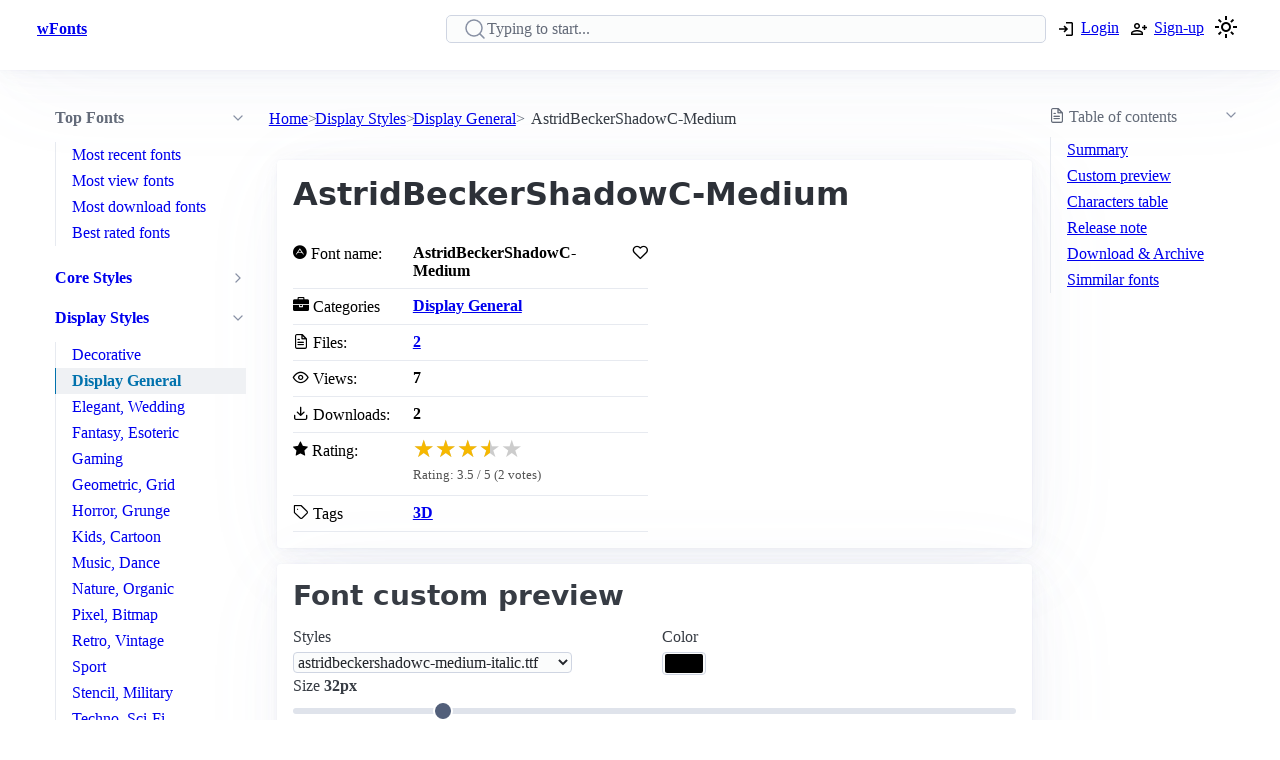

--- FILE ---
content_type: text/html; charset=utf-8
request_url: https://www.wfonts.com/font/astridbeckershadowc-medium
body_size: 11312
content:
<!DOCTYPE html>

<html lang="en" data-theme="light">
<head>
    <title>AstridBeckerShadowC-Medium Font</title>
    <meta charSet="utf-8" />
    <meta name="viewport" content="width=device-width,initial-scale=1" />
    <link rel="dns-prefetch" href="https://fonts.googleapis.com">
    <link rel="dns-prefetch" href="https://pagead2.googlesyndication.com">
    <link rel="dns-prefetch" href="https://www.google-analytics.com">
    <link rel="dns-prefetch" href="https://adservice.google.com">
    <link rel="dns-prefetch" href="https://googleads.g.doubleclick.net">
    <link rel="dns-prefetch" href="https://www.googletagservices.com">
    <link rel="dns-prefetch" href="https://www.doubleclickbygoogle.com">
    <link rel="dns-prefetch" href="https://static.wfonts.com">
    <link rel="dns-prefetch" href="https://media.wfonts.com">
    <link rel="preconnect" href="https://fonts.gstatic.com" crossorigin>
    <link rel="preconnect" href="https://static.wfonts.com" crossorigin>
    <link rel="preconnect" href="https://media.wfonts.com" crossorigin>

    
    

<meta name="description" content="Download AstridBeckerShadowC-Medium Copyright Copyright SoftMaker Software GmbH and its licensors 1991-1999. FontFamily AstridBeckerShadowC-Medium" />
<meta name="keywords" content="AstridBeckerShadowC-Medium, Display General, 3D" />


<meta property="og:locale" content="en_US" />
<meta property="og:site_name" content="www.wfonts.com" />
<meta property="og:title" content="AstridBeckerShadowC-Medium" />
<meta property="og:description" content="Download AstridBeckerShadowC-Medium Copyright Copyright SoftMaker Software GmbH and its licensors 1991-1999. FontFamily AstridBeckerShadowC-Medium" />
<meta property="og:url" content="https://www.wfonts.com/font/astridbeckershadowc-medium" />
<meta property="og:image" content="https://media.wfonts.com/sample-character/data/2015/12/17/astridbeckershadowc-medium/astridbeckershadowc-medium-italic.ttf" />


<meta name="twitter:card" content="summary" />
<meta name="twitter:site" content="www.wfonts.com">
<meta name="twitter:title" content="AstridBeckerShadowC-Medium">
<meta name="twitter:description" content="Download AstridBeckerShadowC-Medium Copyright Copyright SoftMaker Software GmbH and its licensors 1991-1999. FontFamily AstridBeckerShadowC-Medium">
<meta name="twitter:url" content="https://www.wfonts.com/font/astridbeckershadowc-medium">

<link rel="canonical" href="https://www.wfonts.com/font/astridbeckershadowc-medium" />


    <meta itemprop="dateCreated" content="12/17/2015 3:29:53 PM" />
    <meta itemprop="dateModified" content="12/17/2015 3:29:53 PM" />
    


        <link href="https://static.wfonts.com/Assets/css/1.1.2.3.css" rel="stylesheet" />
            <script type="text/plain"
                    data-cookie-category="marketing"
                    data-src="https://pagead2.googlesyndication.com/pagead/js/adsbygoogle.js?client=ca-pub-7253668261457811"
                    async
                    crossorigin="anonymous"></script>
        <!-- GA4 base script -->
        <script async src="https://www.googletagmanager.com/gtag/js?id=G-TS0JV8MQVD"></script>
        <script>
            window.dataLayer = window.dataLayer || [];
            function gtag() { dataLayer.push(arguments); }

            gtag('consent', 'default', {
                ad_storage: 'denied',
                ad_user_data: 'denied',
                ad_personalization: 'denied',
                analytics_storage: 'denied'
            });

            gtag('js', new Date());

            gtag('config', 'G-TS0JV8MQVD', {
                send_page_view: false
            });
        </script>
        <!-- GA4 base script -->
        <script defer src="https://static.wfonts.com/Assets/js/1.1.2.3.js"></script>


    
    <script type="application/ld+json">
    {"@context":"https://schema.org","@type":"BreadcrumbList","itemListElement":[{"@type":"ListItem","position":1,"name":"Home","item":"https://www.wfonts.com/"},{"@type":"ListItem","position":2,"name":"Display Styles","item":"https://www.wfonts.com/category/display-styles"},{"@type":"ListItem","position":3,"name":"Display General","item":"https://www.wfonts.com/category/display-styles/display-general"},{"@type":"ListItem","position":4,"name":"AstridBeckerShadowC-Medium","item":"https://www.wfonts.com/font/astridbeckershadowc-medium"}]}
    </script>
        <script type="application/ld+json">
            {"@context":"http://schema.org/","@type":"SoftwareApplication","name":"AstridBeckerShadowC-Medium","operatingSystem":"WINDOWS","applicationCategory":"https://schema.org/FontApplication","aggregateRating":{"@type":"AggregateRating","ratingValue":"3.5","reviewCount":"2","bestRating":"4","worstRating":"3"}}
        </script>


    <script type='application/ld+json'>
        {"@context":"https:\/\/schema.org","@type":"WebSite","@id":"#website","url":"https:\/\/www.wfonts.com\/","name":"Download free font","potentialAction":{"@type":"SearchAction","target":"https:\/\/www.wfonts.com\/search?q={search_term_string}","query-input":"required name=search_term_string"}}
    </script>

</head>
<body>


    <header>
        <div class="container">
            <nav>
                <ul>
                    <li class="show-xs">
                        <a aria-label="Discover all fonts categories" class="secondary" href="javascript:;" data-toggle="font-category">
                            <svg xmlns="http://www.w3.org/2000/svg" width="24" height="24" viewBox="0 0 24 24" stroke-width="2" stroke="currentColor" fill="none" stroke-linecap="round" stroke-linejoin="round" class="icon-menu"><path d="M4 6l16 0"></path><path d="M4 12l16 0"></path><path d="M4 18l16 0"></path></svg>
                        </a>
                    </li>
                    <li class="hide-xs"><a class="secondary" href="/" title=""><strong>wFonts</strong></a></li>
                </ul>
                <ul>
                    <li>
                        <form method="get" action="/search" id="formSearch">

                            <input required aria-label="Search" placeholder="Typing to start..." type="search" name="q" id="searchBox" value="" />
                            <div id="autocompleteResult"></div>
                        </form>
                    </li>

                        <li>
                            <a aria-label="Logon your account" class="secondary" role="button" href="/Account/Login?ReturnUrl=/font/astridbeckershadowc-medium">
                                <svg xmlns="http://www.w3.org/2000/svg" height="20px" viewBox="0 -960 960 960" width="20px"><path d="M480-144v-72h264v-528H480v-72h264q29.7 0 50.85 21.15Q816-773.7 816-744v528q0 29.7-21.15 50.85Q773.7-144 744-144H480Zm-72-168-51-51 81-81H144v-72h294l-81-81 51-51 168 168-168 168Z" /></svg>
                                <span class="hide-xs">Login</span>
                            </a>
                        </li>
                        <li>
                            <a aria-label="Create a new account" class="secondary" role="button" href="/Account/Register">
                                <svg xmlns="http://www.w3.org/2000/svg" height="20px" viewBox="0 -960 960 960" width="20px"><path d="M708-432v-84h-84v-72h84v-84h72v84h84v72h-84v84h-72Zm-324-48q-60 0-102-42t-42-102q0-60 42-102t102-42q60 0 102 42t42 102q0 60-42 102t-102 42ZM96-192v-92q0-25.78 12.5-47.39T143-366q55-32 116-49t125-17q64 0 125 17t116 49q22 13 34.5 34.61T672-284v92H96Zm72-72h432v-20q0-6.47-3.03-11.76-3.02-5.3-7.97-8.24-47-27-99-41.5T384-360q-54 0-106 14.5T179-304q-4.95 2.94-7.98 8.24Q168-290.47 168-284v20Zm216.21-288Q414-552 435-573.21t21-51Q456-654 434.79-675t-51-21Q354-696 333-674.79t-21 51Q312-594 333.21-573t51 21Zm-.21-73Zm0 361Z" /></svg>
                                <span class="hide-xs">Sign-up</span>
                            </a>
                        </li>
                    <li>
                        <a title="Theme switcher" href="javascript:;" id="themeToggle" class="secondary">
                            <span id="themeIcon">🌙</span>
                        </a>
                    </li>
                </ul>
            </nav>
        </div>
    </header>


    




<main class="layout-details container">
    



<aside id="font-category" class="mslide left">
    <nav>
        <ul class="show-xs">
            <li><a class="secondary" href="/"><strong>Home</strong></a></li>
            <li class="close-m-menu" data-toggle="font-category">
                <a class="secondary">
                    <svg xmlns="http://www.w3.org/2000/svg" width="24" height="24" viewBox="0 0 24 24" fill="none" stroke="currentColor" stroke-width="2" stroke-linecap="round" stroke-linejoin="round"><path stroke="none" d="M0 0h24v24H0z" fill="none" /><path d="M18 6l-12 12" /><path d="M6 6l12 12" /></svg>
                </a>
            </li>
        </ul>


            <details open>
                <summary>
                    <strong>Top Fonts</strong>
                </summary>
                <ul>
                            <li><a class="secondary" href="/top/recent">Most recent fonts</a></li>
                            <li><a class="secondary" href="/top/view">Most view fonts</a></li>
                            <li><a class="secondary" href="/top/download">Most download fonts</a></li>
                            <li><a class="secondary" href="/top/rated">Best rated fonts</a></li>
                </ul>
            </details>


                <details >
                    <summary>
                        <a class="secondary" href="/category/core-styles"><strong>Core Styles</strong></a>
                    </summary>
                    <ul>
                                <li>
                                    <a class="secondary" href="/category/core-styles/blackletter-gothic">Blackletter, Gothic</a>
                                </li>
                                <li>
                                    <a class="secondary" href="/category/core-styles/modern-minimal">Modern, Minimal</a>
                                </li>
                                <li>
                                    <a class="secondary" href="/category/core-styles/monospace-typewriter">Monospace, Typewriter</a>
                                </li>
                                <li>
                                    <a class="secondary" href="/category/core-styles/sans-serif">Sans Serif</a>
                                </li>
                                <li>
                                    <a class="secondary" href="/category/core-styles/script-handwritten">Script, Handwritten</a>
                                </li>
                                <li>
                                    <a class="secondary" href="/category/core-styles/style-variants">Style Variants</a>
                                </li>
                    </ul>
                </details>
                <details open>
                    <summary>
                        <a class="secondary" href="/category/display-styles"><strong>Display Styles</strong></a>
                    </summary>
                    <ul>
                                <li>
                                    <a class="secondary" href="/category/display-styles/decorative">Decorative</a>
                                </li>
                                <li class="active">
                                    <a class="secondary" href="/category/display-styles/display-general" aria-current="page">Display General</a>
                                </li>
                                <li>
                                    <a class="secondary" href="/category/display-styles/elegant-wedding">Elegant, Wedding</a>
                                </li>
                                <li>
                                    <a class="secondary" href="/category/display-styles/fantasy-esoteric">Fantasy, Esoteric</a>
                                </li>
                                <li>
                                    <a class="secondary" href="/category/display-styles/gaming">Gaming</a>
                                </li>
                                <li>
                                    <a class="secondary" href="/category/display-styles/geometric-grid">Geometric, Grid</a>
                                </li>
                                <li>
                                    <a class="secondary" href="/category/display-styles/horror-grunge">Horror, Grunge</a>
                                </li>
                                <li>
                                    <a class="secondary" href="/category/display-styles/kids-cartoon">Kids, Cartoon</a>
                                </li>
                                <li>
                                    <a class="secondary" href="/category/display-styles/music-dance">Music, Dance</a>
                                </li>
                                <li>
                                    <a class="secondary" href="/category/display-styles/nature-organic">Nature, Organic</a>
                                </li>
                                <li>
                                    <a class="secondary" href="/category/display-styles/pixel-bitmap">Pixel, Bitmap</a>
                                </li>
                                <li>
                                    <a class="secondary" href="/category/display-styles/retro-vintage">Retro, Vintage</a>
                                </li>
                                <li>
                                    <a class="secondary" href="/category/display-styles/sport">Sport</a>
                                </li>
                                <li>
                                    <a class="secondary" href="/category/display-styles/stencil-military">Stencil, Military</a>
                                </li>
                                <li>
                                    <a class="secondary" href="/category/display-styles/techno-sci-fi">Techno, Sci-Fi</a>
                                </li>
                                <li>
                                    <a class="secondary" href="/category/display-styles/urban-tattoo">Urban, Tattoo</a>
                                </li>
                                <li>
                                    <a class="secondary" href="/category/display-styles/western">Western</a>
                                </li>
                    </ul>
                </details>
                <details >
                    <summary>
                        <a class="secondary" href="/category/thematic-holiday"><strong>Thematic, Holiday</strong></a>
                    </summary>
                    <ul>
                                <li>
                                    <a class="secondary" href="/category/thematic-holiday/art-creative">Art, Creative</a>
                                </li>
                                <li>
                                    <a class="secondary" href="/category/thematic-holiday/holiday-seasons">Holiday, Seasons</a>
                                </li>
                                <li>
                                    <a class="secondary" href="/category/thematic-holiday/mood-lifestyle">Mood, Lifestyle</a>
                                </li>
                    </ul>
                </details>
                <details >
                    <summary>
                        <a class="secondary" href="/category/culture-language"><strong>Culture, Language</strong></a>
                    </summary>
                    <ul>
                                <li>
                                    <a class="secondary" href="/category/culture-language/ancient-mythic">Ancient, Mythic</a>
                                </li>
                                <li>
                                    <a class="secondary" href="/category/culture-language/classical">Classical</a>
                                </li>
                                <li>
                                    <a class="secondary" href="/category/culture-language/east-asian">East Asian</a>
                                </li>
                                <li>
                                    <a class="secondary" href="/category/culture-language/european">European</a>
                                </li>
                                <li>
                                    <a class="secondary" href="/category/culture-language/generic-foreign">Generic Foreign</a>
                                </li>
                                <li>
                                    <a class="secondary" href="/category/culture-language/latin-american">Latin American</a>
                                </li>
                                <li>
                                    <a class="secondary" href="/category/culture-language/middle-eastern-asian">Middle Eastern, Asian</a>
                                </li>
                                <li>
                                    <a class="secondary" href="/category/culture-language/national-styles">National Styles</a>
                                </li>
                                <li>
                                    <a class="secondary" href="/category/culture-language/vietnamese">Vietnamese</a>
                                </li>
                    </ul>
                </details>
                <details >
                    <summary>
                        <a class="secondary" href="/category/brand-media"><strong>Brand, Media</strong></a>
                    </summary>
                    <ul>
                                <li>
                                    <a class="secondary" href="/category/brand-media/brand-logo-style">Brand, Logo Style</a>
                                </li>
                                <li>
                                    <a class="secondary" href="/category/brand-media/film-television">Film, Television</a>
                                </li>
                                <li>
                                    <a class="secondary" href="/category/brand-media/franchise-character">Franchise / Character</a>
                                </li>
                    </ul>
                </details>
                <details >
                    <summary>
                        <a class="secondary" href="/category/symbols-icons"><strong>Symbols, Icons</strong></a>
                    </summary>
                    <ul>
                                <li>
                                    <a class="secondary" href="/category/symbols-icons/dingbats-ornaments">Dingbats, Ornaments</a>
                                </li>
                                <li>
                                    <a class="secondary" href="/category/symbols-icons/people-faces">People, Faces</a>
                                </li>
                                <li>
                                    <a class="secondary" href="/category/symbols-icons/shapes-icons">Shapes, Icons</a>
                                </li>
                    </ul>
                </details>
                <details >
                    <summary>
                        <a class="secondary" href="/category/system-technical"><strong>System, Technical</strong></a>
                    </summary>
                    <ul>
                                <li>
                                    <a class="secondary" href="/category/system-technical/encoding">Encoding</a>
                                </li>
                                <li>
                                    <a class="secondary" href="/category/system-technical/os-fonts">OS Fonts</a>
                                </li>
                    </ul>
                </details>
                <details >
                    <summary>
                        <a class="secondary" href="/category/other"><strong>Other</strong></a>
                    </summary>
                    <ul>
                                <li>
                                    <a class="secondary" href="/category/other/miscellaneous">Miscellaneous</a>
                                </li>
                                <li>
                                    <a class="secondary" href="/category/other/specialty">Specialty</a>
                                </li>
                    </ul>
                </details>


    </nav>
</aside>

    <nav aria-label="breadcrumb">
    <ol>
            <li>
                    <a href="/">Home</a>
            </li>
            <li>
                    <a href="/category/display-styles">Display Styles</a>
            </li>
            <li>
                    <a href="/category/display-styles/display-general">Display General</a>
            </li>
            <li>
                    <span aria-current="page">AstridBeckerShadowC-Medium</span>
            </li>
    </ol>
</nav>

    <aside class="table-of-content">
        <nav id="toc">
            <details>
                <summary><i class="icon-file-text"></i> <span>Table of contents</span></summary>
                <ol>
                    <li><a class="secondary" href="#summary">Summary</a></li>
                    <li><a class="secondary" href="#font-preview-section">Custom preview</a></li>
                    <li><a class="secondary" href="#characters-table">Characters table</a></li>
                    <li><a class="secondary" href="#release-note">Release note</a></li>
                    <li><a class="secondary" href="#archive">Download & Archive</a></li>
                    <li><a class="secondary" href="#simmilar">Simmilar fonts</a></li>
                </ol>
            </details>

            <div class="adr">
                <ins class="adsbygoogle"
     style="display:block"
     data-ad-client="ca-pub-7253668261457811"
     data-ad-slot="4908186718"
     data-ad-format="auto"
     data-full-width-responsive="true"></ins>

            </div>
        </nav>
    </aside>


    <div class="font-details">
        <article id="summary">
            <div class="heading">
                <h1>AstridBeckerShadowC-Medium</h1>
            </div>

            <div class="summary-container">
                <div class="font-summary">

                    <div>
                        <i class="icon-adn"></i> Font name:
                    </div>
                    <div class="grid-stats">
                        <strong>AstridBeckerShadowC-Medium</strong>
                            <a aria-label="Add from your favorites" role="button" class="outline" data-user="0" data-id="0" data-action="favorite">
                                <i class="icon-heart"></i>
                            </a>
                    </div>

                    <div><i class="icon-briefcase"></i> Categories</div>
                    <div><a href="/category/display-styles/display-general" title="Find all font by Display General category"><strong>Display General</strong></a></div>


                                                            <div>
                        <i class="icon-file-text"></i> Files:
                    </div>
                    <div>
                        <strong><a href="#archive">2</a></strong>
                    </div>

                    <div>
                        <i class="icon-eye"></i> Views:
                    </div>
                    <div class="grid-stats">
                        <strong>7</strong>

                    </div>

                    <div>
                        <i class="icon-download"></i> Downloads:
                    </div>
                    <div class="grid-stats">
                        <strong>2</strong>

                    </div>
                    <div>
                        <i class="icon-star"></i> Rating:
                    </div>

                    <div data-rating
                         data-item-id="52217"
                         data-avg="3.5"
                         data-votes="2">
                    </div>


                    <div>
                        <i class="icon-tag"></i> Tags
                    </div>
                    <div>
                        <div>
                            <a href="/tag/3d" title="Find all font by 3D tag"><strong>3D</strong></a>
                        </div>
                    </div>
                </div>

                <div class="gg-ad">
                    <ins class="adsbygoogle"
     style="display:block"
     data-ad-client="ca-pub-7253668261457811"
     data-ad-slot="4908186718"
     data-ad-format="auto"
     data-full-width-responsive="true"></ins>

                </div>
            </div>
        </article>


        <article id="font-preview-section">
            <h2>Font custom preview</h2>

            <form id="font-preview-form">
                <div class="grid">
                    <div>
                        <label>Styles</label>
                        <select name="style" aria-label="Select font style format" required>

                                <option value="/data/2015/12/17/astridbeckershadowc-medium/astridbeckershadowc-medium-italic.ttf" selected>astridbeckershadowc-medium-italic.ttf</option>
                                <option value="/data/2015/12/17/astridbeckershadowc-medium/astridbeckershadowc-medium-italic.woff" >astridbeckershadowc-medium-italic.woff</option>
                        </select>
                    </div>

                    <div>
                        <label>Color</label>
                        <input type="color" name="color" aria-label="Color picker">
                    </div>
                </div>

                <div>
                    <label>
                        <span>
                            Size
                            <strong id="font-size-value">32px</strong>
                        </span>
                    </label>
                    <input type="range" name="size" min="10" max="120" value="32" aria-label="Customize size preview">
                </div>

                <div>
                    <label>
                        Text
                    </label>
                    <div id="preview-text-input"
                         contenteditable="true"
                         data-role="preview-text"
                         data-placeholder="Write something to preview..."></div>
                </div>
            </form>

            <div id="preview-render" aria-live="polite"></div>

            <div class="pre-css">
                <pre id="css-snippet-box"></pre>
                <button type="button" id="copy-css-btn" aria-label="Copy custom font style using your website">
                    <i class="icon-content_copy"></i>
                </button>
            </div>

        </article>

        <article id="characters-table">


                <div class="grid">
                    <h2>Characters table sample</h2>
                    <select id="get-language" name="get-language" aria-label="Supported languages and preview..." onchange="changeCmap(52217, this.value);" required>
                        <option value="" disabled selected>Select supports languages preview...</option>
                            <optgroup label="Latin">
                                    <option value="basic-latin">Basic Latin (94)</option>
                                    <option value="latin-1">Latin-1 Supplement (95)</option>
                                    <option value="latin-ext-a">Latin Extended-A (12)</option>
                                    <option value="latin-ext-b">Latin Extended-B (1)</option>
                            </optgroup>
                            <optgroup label="Symbols &amp; Punctuation">
                                    <option value="punctuation">General Punctuation (15)</option>
                                    <option value="currency">Currency Symbols (1)</option>
                                    <option value="letterlike">Letterlike Symbols (1)</option>
                                    <option value="math">Mathematical Operators (1)</option>
                            </optgroup>
                    </select>
                </div>
            <div id="table-chars">
                    <div class="table-chars-r">
                            <div>
                                <span class="label">A</span>
                                <span class="preview">A</span>
                            </div>
                            <div>
                                <span class="label">B</span>
                                <span class="preview">B</span>
                            </div>
                            <div>
                                <span class="label">C</span>
                                <span class="preview">C</span>
                            </div>
                            <div>
                                <span class="label">D</span>
                                <span class="preview">D</span>
                            </div>
                            <div>
                                <span class="label">E</span>
                                <span class="preview">E</span>
                            </div>
                            <div>
                                <span class="label">F</span>
                                <span class="preview">F</span>
                            </div>
                            <div>
                                <span class="label">G</span>
                                <span class="preview">G</span>
                            </div>
                            <div>
                                <span class="label">H</span>
                                <span class="preview">H</span>
                            </div>
                            <div>
                                <span class="label">I</span>
                                <span class="preview">I</span>
                            </div>
                            <div>
                                <span class="label">J</span>
                                <span class="preview">J</span>
                            </div>
                            <div>
                                <span class="label">K</span>
                                <span class="preview">K</span>
                            </div>
                            <div>
                                <span class="label">L</span>
                                <span class="preview">L</span>
                            </div>
                            <div>
                                <span class="label">M</span>
                                <span class="preview">M</span>
                            </div>
                            <div>
                                <span class="label">N</span>
                                <span class="preview">N</span>
                            </div>
                            <div>
                                <span class="label">O</span>
                                <span class="preview">O</span>
                            </div>
                            <div>
                                <span class="label">P</span>
                                <span class="preview">P</span>
                            </div>
                            <div>
                                <span class="label">Q</span>
                                <span class="preview">Q</span>
                            </div>
                            <div>
                                <span class="label">R</span>
                                <span class="preview">R</span>
                            </div>
                            <div>
                                <span class="label">S</span>
                                <span class="preview">S</span>
                            </div>
                            <div>
                                <span class="label">T</span>
                                <span class="preview">T</span>
                            </div>
                            <div>
                                <span class="label">U</span>
                                <span class="preview">U</span>
                            </div>
                            <div>
                                <span class="label">V</span>
                                <span class="preview">V</span>
                            </div>
                            <div>
                                <span class="label">W</span>
                                <span class="preview">W</span>
                            </div>
                            <div>
                                <span class="label">X</span>
                                <span class="preview">X</span>
                            </div>
                            <div>
                                <span class="label">Y</span>
                                <span class="preview">Y</span>
                            </div>
                            <div>
                                <span class="label">Z</span>
                                <span class="preview">Z</span>
                            </div>
                    </div>
                    <div class="table-chars-r">
                            <div>
                                <span class="label">a</span>
                                <span class="preview">a</span>
                            </div>
                            <div>
                                <span class="label">b</span>
                                <span class="preview">b</span>
                            </div>
                            <div>
                                <span class="label">c</span>
                                <span class="preview">c</span>
                            </div>
                            <div>
                                <span class="label">d</span>
                                <span class="preview">d</span>
                            </div>
                            <div>
                                <span class="label">e</span>
                                <span class="preview">e</span>
                            </div>
                            <div>
                                <span class="label">f</span>
                                <span class="preview">f</span>
                            </div>
                            <div>
                                <span class="label">g</span>
                                <span class="preview">g</span>
                            </div>
                            <div>
                                <span class="label">h</span>
                                <span class="preview">h</span>
                            </div>
                            <div>
                                <span class="label">i</span>
                                <span class="preview">i</span>
                            </div>
                            <div>
                                <span class="label">j</span>
                                <span class="preview">j</span>
                            </div>
                            <div>
                                <span class="label">k</span>
                                <span class="preview">k</span>
                            </div>
                            <div>
                                <span class="label">l</span>
                                <span class="preview">l</span>
                            </div>
                            <div>
                                <span class="label">m</span>
                                <span class="preview">m</span>
                            </div>
                            <div>
                                <span class="label">n</span>
                                <span class="preview">n</span>
                            </div>
                            <div>
                                <span class="label">o</span>
                                <span class="preview">o</span>
                            </div>
                            <div>
                                <span class="label">p</span>
                                <span class="preview">p</span>
                            </div>
                            <div>
                                <span class="label">q</span>
                                <span class="preview">q</span>
                            </div>
                            <div>
                                <span class="label">r</span>
                                <span class="preview">r</span>
                            </div>
                            <div>
                                <span class="label">s</span>
                                <span class="preview">s</span>
                            </div>
                            <div>
                                <span class="label">t</span>
                                <span class="preview">t</span>
                            </div>
                            <div>
                                <span class="label">u</span>
                                <span class="preview">u</span>
                            </div>
                            <div>
                                <span class="label">v</span>
                                <span class="preview">v</span>
                            </div>
                            <div>
                                <span class="label">w</span>
                                <span class="preview">w</span>
                            </div>
                            <div>
                                <span class="label">x</span>
                                <span class="preview">x</span>
                            </div>
                            <div>
                                <span class="label">y</span>
                                <span class="preview">y</span>
                            </div>
                            <div>
                                <span class="label">z</span>
                                <span class="preview">z</span>
                            </div>
                    </div>
                    <div class="table-chars-r">
                            <div>
                                <span class="label">0</span>
                                <span class="preview">0</span>
                            </div>
                            <div>
                                <span class="label">1</span>
                                <span class="preview">1</span>
                            </div>
                            <div>
                                <span class="label">2</span>
                                <span class="preview">2</span>
                            </div>
                            <div>
                                <span class="label">3</span>
                                <span class="preview">3</span>
                            </div>
                            <div>
                                <span class="label">4</span>
                                <span class="preview">4</span>
                            </div>
                            <div>
                                <span class="label">5</span>
                                <span class="preview">5</span>
                            </div>
                            <div>
                                <span class="label">6</span>
                                <span class="preview">6</span>
                            </div>
                            <div>
                                <span class="label">7</span>
                                <span class="preview">7</span>
                            </div>
                            <div>
                                <span class="label">8</span>
                                <span class="preview">8</span>
                            </div>
                            <div>
                                <span class="label">9</span>
                                <span class="preview">9</span>
                            </div>
                    </div>
                    <div class="table-chars-r">
                            <div>
                                <span class="label">)</span>
                                <span class="preview">)</span>
                            </div>
                            <div>
                                <span class="label">!</span>
                                <span class="preview">!</span>
                            </div>
                            <div>
                                <span class="label">2</span>
                                <span class="preview">2</span>
                            </div>
                            <div>
                                <span class="label">#</span>
                                <span class="preview">#</span>
                            </div>
                            <div>
                                <span class="label">$</span>
                                <span class="preview">$</span>
                            </div>
                            <div>
                                <span class="label">%</span>
                                <span class="preview">%</span>
                            </div>
                            <div>
                                <span class="label">^</span>
                                <span class="preview">^</span>
                            </div>
                            <div>
                                <span class="label">&amp;</span>
                                <span class="preview">&amp;</span>
                            </div>
                            <div>
                                <span class="label">*</span>
                                <span class="preview">*</span>
                            </div>
                            <div>
                                <span class="label">(</span>
                                <span class="preview">(</span>
                            </div>
                            <div>
                                <span class="label">.</span>
                                <span class="preview">.</span>
                            </div>
                            <div>
                                <span class="label">/</span>
                                <span class="preview">/</span>
                            </div>
                            <div>
                                <span class="label">;</span>
                                <span class="preview">;</span>
                            </div>
                            <div>
                                <span class="label">&#39;</span>
                                <span class="preview">&#39;</span>
                            </div>
                            <div>
                                <span class="label">[</span>
                                <span class="preview">[</span>
                            </div>
                            <div>
                                <span class="label">&lt;</span>
                                <span class="preview">&lt;</span>
                            </div>
                            <div>
                                <span class="label">?</span>
                                <span class="preview">?</span>
                            </div>
                            <div>
                                <span class="label">&quot;</span>
                                <span class="preview">&quot;</span>
                            </div>
                            <div>
                                <span class="label">}</span>
                                <span class="preview">}</span>
                            </div>
                    </div>
            </div>
        </article>



        <article id="release-note">
            <h2>Release note</h2>
                    <p>Copyright Copyright SoftMaker Software GmbH and its licensors 1991-1999</p>
                    <p>FontFamily AstridBeckerShadowC-Medium</p>
                    <p>FontSubfamily Italic</p>
                    <p>FontSubfamilyID Alts:AstridBeckerShadowC-Medium-Italic</p>
                    <p>FontName AstridBeckerShadowC-Medium-Italic</p>
                    <p>NameTableVersion 1.0 Fri May 05 16:12:57 2000</p>
        </article>


        <article id="archive">
            <div class="grid">
                <h2>Font archive files</h2>
                    <a aria-label="Download all AstridBeckerShadowC-Medium font, astridbeckershadowc-medium.zip" role="button" href="https://static.wfonts.com/download/data/2015/12/17/astridbeckershadowc-medium/astridbeckershadowc-medium.zip" track-method="download" track-id="52217">
                        <i class="icon-download"></i> <span>Download astridbeckershadowc-medium.zip</span> (140.1KB)
                    </a>
            </div>
            <div class="font-archive">
                <strong>#</strong>
                <strong>File name</strong>
                <strong>Size</strong>
                <strong></strong>

                    <strong class="idx">1</strong>
                    <strong class="filename">
                        astridbeckershadowc-medium-italic.ttf
                    </strong>
                    <span>
                        123.7KB
                    </span>
                    <span>
                            <a role="button" href="https://static.wfonts.com/download/data/2015/12/17/astridbeckershadowc-medium/astridbeckershadowc-medium-italic.ttf" aria-label="Download astridbeckershadowc-medium-italic.ttf" track-method="download" track-id="52217"><i class="icon-download"></i></a>
                    </span>
                    <strong class="idx">2</strong>
                    <strong class="filename">
                        astridbeckershadowc-medium-italic.woff
                    </strong>
                    <span>
                        68.8KB
                    </span>
                    <span>
                            <a role="button" href="https://static.wfonts.com/download/data/2015/12/17/astridbeckershadowc-medium/astridbeckershadowc-medium-italic.woff" aria-label="Download astridbeckershadowc-medium-italic.woff" track-method="download" track-id="52217"><i class="icon-download"></i></a>
                    </span>
            </div>
        </article>

        <article class="similar" id="simmilar">
            <h2>Simmilar fonts</h2>

<div class="font-item">
    <p><a title="Download free font White light, black line" href="/font/white-light-black-line">White light, black line</a></p>

        <div class="font-image">
                <a href="/font/white-light-black-line" aria-label="Download White light, black line font">
                    <img src="https://media.wfonts.com/viewfont/m/data/2015/01/30/white-light-black-line/White light, black line.ttf" width="800" height="120" alt="White light, black line"
                         srcset="https://media.wfonts.com/viewfont/s/data/2015/01/30/white-light-black-line/White%20light,%20black%20line.ttf 400w,https://media.wfonts.com/viewfont/m/data/2015/01/30/white-light-black-line/White%20light,%20black%20line.ttf 800w"
                         sizes="(max-width: 768px) 400px, 800px"
                         loading="lazy">
                </a>

        </div>

    <div class="font-meta">
            <span class="licenses">Donationware</span>

        <span class="font-stats">
            <span class="stas-view">
                <i class="icon-eye"></i> 35
            </span>

            <span class="stas-download">
                <i class="icon-download"></i> 1
            </span>
            <span class="stas-rate">
                <i class="icon-star-o"></i> 3
            </span>
        </span>
        <span class="show-rate-list" data-rating data-avg="3.333333" data-item-id="89512" data-readonly="1" data-showonly="1"></span>
    </div>
</div>

<div class="font-item">
    <p><a title="Download free font Qlumpy Shadow BRK" href="/font/qlumpy-shadow-brk">Qlumpy Shadow BRK</a></p>

        <div class="font-image">
                <a href="/font/qlumpy-shadow-brk" aria-label="Download Qlumpy Shadow BRK font">
                    <img src="https://media.wfonts.com/viewfont/m/data/2015/07/30/qlumpy-shadow-brk/QlumpyShadow-BRK-.ttf" width="800" height="120" alt="Qlumpy Shadow BRK"
                         srcset="https://media.wfonts.com/viewfont/s/data/2015/07/30/qlumpy-shadow-brk/QlumpyShadow-BRK-.ttf 400w,https://media.wfonts.com/viewfont/m/data/2015/07/30/qlumpy-shadow-brk/QlumpyShadow-BRK-.ttf 800w"
                         sizes="(max-width: 768px) 400px, 800px"
                         loading="lazy">
                </a>

        </div>

    <div class="font-meta">

        <span class="font-stats">
            <span class="stas-view">
                <i class="icon-eye"></i> 4
            </span>

            <span class="stas-download">
                <i class="icon-download"></i> 1
            </span>
            <span class="stas-rate">
                <i class="icon-star-o"></i> 4
            </span>
        </span>
        <span class="show-rate-list" data-rating data-avg="3.5" data-item-id="88757" data-readonly="1" data-showonly="1"></span>
    </div>
</div>

<div class="font-item">
    <p><a title="Download free font Block Tilt BRK" href="/font/block-tilt-brk">Block Tilt BRK</a></p>

        <div class="font-image">
                <a href="/font/block-tilt-brk" aria-label="Download Block Tilt BRK font">
                    <img src="https://media.wfonts.com/viewfont/m/data/2015/02/08/block-tilt-brk/bloktilt.ttf" width="800" height="120" alt="Block Tilt BRK"
                         srcset="https://media.wfonts.com/viewfont/s/data/2015/02/08/block-tilt-brk/bloktilt.ttf 400w,https://media.wfonts.com/viewfont/m/data/2015/02/08/block-tilt-brk/bloktilt.ttf 800w"
                         sizes="(max-width: 768px) 400px, 800px"
                         loading="lazy">
                </a>

        </div>

    <div class="font-meta">

        <span class="font-stats">
            <span class="stas-view">
                <i class="icon-eye"></i> 11
            </span>

            <span class="stas-download">
                <i class="icon-download"></i> 0
            </span>
            <span class="stas-rate">
                <i class="icon-star-o"></i> 3
            </span>
        </span>
        <span class="show-rate-list" data-rating data-avg="3.333333" data-item-id="88621" data-readonly="1" data-showonly="1"></span>
    </div>
</div>

<div class="font-item">
    <p><a title="Download free font Tooney Noodle NF" href="/font/tooney-noodle-nf">Tooney Noodle NF</a></p>

        <div class="font-image">
                <a href="/font/tooney-noodle-nf" aria-label="Download Tooney Noodle NF font">
                    <img src="https://media.wfonts.com/viewfont/m/data/2015/02/12/tooney-noodle-nf/ToonyNoodleNF.ttf" width="800" height="120" alt="Tooney Noodle NF"
                         srcset="https://media.wfonts.com/viewfont/s/data/2015/02/12/tooney-noodle-nf/ToonyNoodleNF.ttf 400w,https://media.wfonts.com/viewfont/m/data/2015/02/12/tooney-noodle-nf/ToonyNoodleNF.ttf 800w"
                         sizes="(max-width: 768px) 400px, 800px"
                         loading="lazy">
                </a>

        </div>

    <div class="font-meta">

        <span class="font-stats">
            <span class="stas-view">
                <i class="icon-eye"></i> 15
            </span>

            <span class="stas-download">
                <i class="icon-download"></i> 6
            </span>
            <span class="stas-rate">
                <i class="icon-star-o"></i> 1
            </span>
        </span>
        <span class="show-rate-list" data-rating data-avg="3" data-item-id="88204" data-readonly="1" data-showonly="1"></span>
    </div>
</div>

<div class="font-item">
    <p><a title="Download free font East Market Two NF" href="/font/east-market-two-nf">East Market Two NF</a></p>

        <div class="font-image">
                <a href="/font/east-market-two-nf" aria-label="Download East Market Two NF font">
                    <img src="https://media.wfonts.com/viewfont/m/data/2015/02/12/east-market-two-nf/EastMarketTwoNF.ttf" width="800" height="120" alt="East Market Two NF"
                         srcset="https://media.wfonts.com/viewfont/s/data/2015/02/12/east-market-two-nf/EastMarketTwoNF.ttf 400w,https://media.wfonts.com/viewfont/m/data/2015/02/12/east-market-two-nf/EastMarketTwoNF.ttf 800w"
                         sizes="(max-width: 768px) 400px, 800px"
                         loading="lazy">
                </a>

        </div>

    <div class="font-meta">

        <span class="font-stats">
            <span class="stas-view">
                <i class="icon-eye"></i> 57
            </span>

            <span class="stas-download">
                <i class="icon-download"></i> 20
            </span>
            <span class="stas-rate">
                <i class="icon-star-o"></i> 2
            </span>
        </span>
        <span class="show-rate-list" data-rating data-avg="3" data-item-id="88196" data-readonly="1" data-showonly="1"></span>
    </div>
</div>

<div class="font-item">
    <p><a title="Download free font Gramophone Shaded NF" href="/font/gramophone-shaded-nf">Gramophone Shaded NF</a></p>

        <div class="font-image">
                <a href="/font/gramophone-shaded-nf" aria-label="Download Gramophone Shaded NF font">
                    <img src="https://media.wfonts.com/viewfont/m/data/2015/02/13/gramophone-shaded-nf/GramophoneShadedNF.ttf" width="800" height="120" alt="Gramophone Shaded NF"
                         srcset="https://media.wfonts.com/viewfont/s/data/2015/02/13/gramophone-shaded-nf/GramophoneShadedNF.ttf 400w,https://media.wfonts.com/viewfont/m/data/2015/02/13/gramophone-shaded-nf/GramophoneShadedNF.ttf 800w"
                         sizes="(max-width: 768px) 400px, 800px"
                         loading="lazy">
                </a>

        </div>

    <div class="font-meta">

        <span class="font-stats">
            <span class="stas-view">
                <i class="icon-eye"></i> 43
            </span>

            <span class="stas-download">
                <i class="icon-download"></i> 15
            </span>
            <span class="stas-rate">
                <i class="icon-star-o"></i> 2
            </span>
        </span>
        <span class="show-rate-list" data-rating data-avg="3" data-item-id="88143" data-readonly="1" data-showonly="1"></span>
    </div>
</div>

<div class="font-item">
    <p><a title="Download free font Monicas Salon Shadow NF" href="/font/monicas-salon-shadow-nf">Monicas Salon Shadow NF</a></p>

        <div class="font-image">
                <a href="/font/monicas-salon-shadow-nf" aria-label="Download Monicas Salon Shadow NF font">
                    <img src="https://media.wfonts.com/viewfont/m/data/2015/02/16/monicas-salon-shadow-nf/MonicasSalonShadowNF.ttf" width="800" height="120" alt="Monicas Salon Shadow NF"
                         srcset="https://media.wfonts.com/viewfont/s/data/2015/02/16/monicas-salon-shadow-nf/MonicasSalonShadowNF.ttf 400w,https://media.wfonts.com/viewfont/m/data/2015/02/16/monicas-salon-shadow-nf/MonicasSalonShadowNF.ttf 800w"
                         sizes="(max-width: 768px) 400px, 800px"
                         loading="lazy">
                </a>

        </div>

    <div class="font-meta">

        <span class="font-stats">
            <span class="stas-view">
                <i class="icon-eye"></i> 14
            </span>

            <span class="stas-download">
                <i class="icon-download"></i> 1
            </span>
            <span class="stas-rate">
                <i class="icon-star-o"></i> 0
            </span>
        </span>
        <span class="show-rate-list" data-rating data-avg="0" data-item-id="87947" data-readonly="1" data-showonly="1"></span>
    </div>
</div>

<div class="font-item">
    <p><a title="Download free font Semplicit" href="/font/semplicit">Semplicit</a></p>

        <div class="font-image">
                <a href="/font/semplicit" aria-label="Download Semplicit font">
                    <img src="https://media.wfonts.com/viewfont/m/data/2015/02/17/semplicit/Semplicita Light.otf" width="800" height="120" alt="Semplicit"
                         srcset="https://media.wfonts.com/viewfont/s/data/2015/02/17/semplicit/Semplicita%20Light.otf 400w,https://media.wfonts.com/viewfont/m/data/2015/02/17/semplicit/Semplicita%20Light.otf 800w"
                         sizes="(max-width: 768px) 400px, 800px"
                         loading="lazy">
                </a>

        </div>

    <div class="font-meta">

        <span class="font-stats">
            <span class="stas-view">
                <i class="icon-eye"></i> 41
            </span>

            <span class="stas-download">
                <i class="icon-download"></i> 11
            </span>
            <span class="stas-rate">
                <i class="icon-star-o"></i> 2
            </span>
        </span>
        <span class="show-rate-list" data-rating data-avg="4" data-item-id="87912" data-readonly="1" data-showonly="1"></span>
    </div>
</div>

<div class="font-item">
    <p><a title="Download free font WhatA-Relief Wd" href="/font/whata-relief-wd">WhatA-Relief Wd</a></p>

        <div class="font-image">
                <a href="/font/whata-relief-wd" aria-label="Download WhatA-Relief Wd font">
                    <img src="https://media.wfonts.com/viewfont/m/data/2015/02/17/whata-relief-wd/WhatA-Relief-Italic.ttf" width="800" height="120" alt="WhatA-Relief Wd"
                         srcset="https://media.wfonts.com/viewfont/s/data/2015/02/17/whata-relief-wd/WhatA-Relief-Italic.ttf 400w,https://media.wfonts.com/viewfont/m/data/2015/02/17/whata-relief-wd/WhatA-Relief-Italic.ttf 800w"
                         sizes="(max-width: 768px) 400px, 800px"
                         loading="lazy">
                </a>

        </div>

    <div class="font-meta">

        <span class="font-stats">
            <span class="stas-view">
                <i class="icon-eye"></i> 7
            </span>

            <span class="stas-download">
                <i class="icon-download"></i> 0
            </span>
            <span class="stas-rate">
                <i class="icon-star-o"></i> 1
            </span>
        </span>
        <span class="show-rate-list" data-rating data-avg="3" data-item-id="87883" data-readonly="1" data-showonly="1"></span>
    </div>
</div>

<div class="font-item">
    <p><a title="Download free font Sujeta Outline" href="/font/sujeta-outline">Sujeta Outline</a></p>

        <div class="font-image">
                <a href="/font/sujeta-outline" aria-label="Download Sujeta Outline font">
                    <img src="https://media.wfonts.com/viewfont/m/data/2015/02/18/sujeta-outline/sujet3__.ttf" width="800" height="120" alt="Sujeta Outline"
                         srcset="https://media.wfonts.com/viewfont/s/data/2015/02/18/sujeta-outline/sujet3__.ttf 400w,https://media.wfonts.com/viewfont/m/data/2015/02/18/sujeta-outline/sujet3__.ttf 800w"
                         sizes="(max-width: 768px) 400px, 800px"
                         loading="lazy">
                </a>

        </div>

    <div class="font-meta">

        <span class="font-stats">
            <span class="stas-view">
                <i class="icon-eye"></i> 4
            </span>

            <span class="stas-download">
                <i class="icon-download"></i> 0
            </span>
            <span class="stas-rate">
                <i class="icon-star-o"></i> 2
            </span>
        </span>
        <span class="show-rate-list" data-rating data-avg="4" data-item-id="87853" data-readonly="1" data-showonly="1"></span>
    </div>
</div>
        </article>

    </div>
</main>








    <footer>
        <div class="container">
            <section>
                <aside class="links">
                    <nav>
                        <div class="browse-az">
                            <div class="browse-az-wrapper">
                                <strong>Browse fonts</strong>
                                <ul>
                                        <li><a class="secondary" href="/prefix/0">#</a></li>
                                        <li><a class="secondary" href="/prefix/a">A</a></li>
                                        <li><a class="secondary" href="/prefix/b">B</a></li>
                                        <li><a class="secondary" href="/prefix/c">C</a></li>
                                        <li><a class="secondary" href="/prefix/d">D</a></li>
                                        <li><a class="secondary" href="/prefix/e">E</a></li>
                                        <li><a class="secondary" href="/prefix/f">F</a></li>
                                        <li><a class="secondary" href="/prefix/g">G</a></li>
                                        <li><a class="secondary" href="/prefix/h">H</a></li>
                                        <li><a class="secondary" href="/prefix/i">I</a></li>
                                        <li><a class="secondary" href="/prefix/j">J</a></li>
                                        <li><a class="secondary" href="/prefix/k">K</a></li>
                                        <li><a class="secondary" href="/prefix/l">L</a></li>
                                        <li><a class="secondary" href="/prefix/m">M</a></li>
                                        <li><a class="secondary" href="/prefix/n">N</a></li>
                                        <li><a class="secondary" href="/prefix/o">O</a></li>
                                        <li><a class="secondary" href="/prefix/p">P</a></li>
                                        <li><a class="secondary" href="/prefix/q">Q</a></li>
                                        <li><a class="secondary" href="/prefix/r">R</a></li>
                                        <li><a class="secondary" href="/prefix/s">S</a></li>
                                        <li><a class="secondary" href="/prefix/t">T</a></li>
                                        <li><a class="secondary" href="/prefix/v">V</a></li>
                                        <li><a class="secondary" href="/prefix/u">U</a></li>
                                        <li><a class="secondary" href="/prefix/x">X</a></li>
                                        <li><a class="secondary" href="/prefix/y">Y</a></li>
                                        <li><a class="secondary" href="/prefix/z">Z</a></li>
                                </ul>
                            </div>
                        </div>
                            <ul>
                                <li><strong>Categories</strong></li>
                                    <li><a class="secondary" href="/category/brand-media">Brand, Media</a></li>
                                    <li><a class="secondary" href="/category/core-styles">Core Styles</a></li>
                                    <li><a class="secondary" href="/category/display-styles">Display Styles</a></li>
                                    <li><a class="secondary" href="/category/other">Other</a></li>
                                    <li><a class="secondary" href="/category/symbols-icons">Symbols, Icons</a></li>
                                    <li><a class="secondary" href="/category/thematic-holiday">Thematic, Holiday</a></li>
                                                            </ul>
                            <ul>
                                <li><strong>Quick links</strong></li>
                                    <li><a class="secondary" href="/top/rated" target="_self">Popular Fonts</a></li>
                                    <li><a class="secondary" href="/top/view" target="_self">Cool fonts</a></li>
                                    <li><a class="secondary" href="/top/download" target="_self">Most download fonts</a></li>
                                    <li><a class="secondary" href="/top/recent" target="_self">Latest fonts</a></li>
                                                                    <li><a class="secondary" href="javascript:;" data-cookie-open="settings">Cookie settings</a></li>
                            </ul>
                            <ul>
                                <li><strong>Useful Info</strong></li>
                                    <li><a class="secondary" href="/about" target="_self">About Us</a></li>
                                    <li><a class="secondary" href="/contact" target="_self">Contact Us</a></li>
                                    <li><a class="secondary" href="/tos" target="_self">Terms &amp; Conditions</a></li>
                                    <li><a class="secondary" href="/privacy" target="_self">Privacy Policy</a></li>
                                    <li><a class="secondary" href="/cookie-policy" target="_self">Cookies Policy</a></li>
                                    <li><a class="secondary" href="/Account/UploadFont" target="_self">Upload a Font</a></li>
                                                            </ul>
                    </nav>
                </aside>
            </section>
        </div>

        <section>
            <hr />
            <div class="container">2025 © All Rights Reserved.</div>
        </section>
    </footer>


</body>
</html>

--- FILE ---
content_type: text/html; charset=utf-8
request_url: https://www.google.com/recaptcha/api2/aframe
body_size: 268
content:
<!DOCTYPE HTML><html><head><meta http-equiv="content-type" content="text/html; charset=UTF-8"></head><body><script nonce="117DrwezEAkWXpdUwhwWFQ">/** Anti-fraud and anti-abuse applications only. See google.com/recaptcha */ try{var clients={'sodar':'https://pagead2.googlesyndication.com/pagead/sodar?'};window.addEventListener("message",function(a){try{if(a.source===window.parent){var b=JSON.parse(a.data);var c=clients[b['id']];if(c){var d=document.createElement('img');d.src=c+b['params']+'&rc='+(localStorage.getItem("rc::a")?sessionStorage.getItem("rc::b"):"");window.document.body.appendChild(d);sessionStorage.setItem("rc::e",parseInt(sessionStorage.getItem("rc::e")||0)+1);localStorage.setItem("rc::h",'1769768515029');}}}catch(b){}});window.parent.postMessage("_grecaptcha_ready", "*");}catch(b){}</script></body></html>